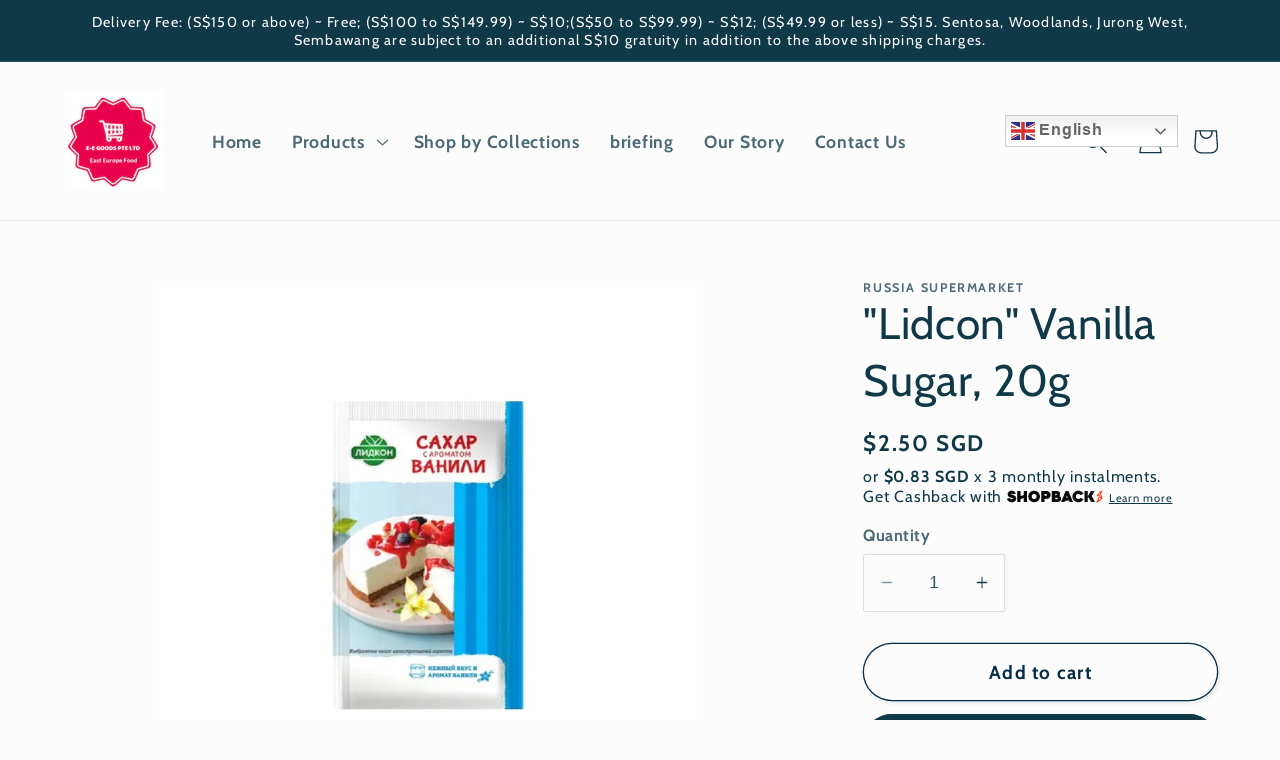

--- FILE ---
content_type: application/x-javascript; charset=utf-8
request_url: https://bundler.nice-team.net/app/shop/status/e-e-goods-republic.myshopify.com.js?1769490185
body_size: -177
content:
var bundler_settings_updated='1769430060';

--- FILE ---
content_type: text/javascript; charset=utf-8
request_url: https://balticsupermart.com/products/vanilla-sugar.js
body_size: 401
content:
{"id":5488426221721,"title":"\"Lidcon\" Vanilla Sugar, 20g","handle":"vanilla-sugar","description":"\u003cp\u003eIngredients: sugar, vanillin flavor.\u003c\/p\u003e\n\u003cp\u003eMethod of use:\u003c\/p\u003e\n\u003cp\u003e\u003cspan\u003eVanilla sugar is used in the preparation of dough, cream and other confectionery products at the rate of 0.5-3.0 g per 100 g of the finished product.\u003c\/span\u003e\u003c\/p\u003e\n\u003cp\u003e\u003cspan\u003eNutritional value of 100 g of product: carbohydrates - 97 g.\u003c\/span\u003e\u003c\/p\u003e\n\u003cp\u003e\u003cspan\u003eEnergy value (caloric content) - 1550 kJ (370 kcal).\u003c\/span\u003e\u003c\/p\u003e\n\u003cp\u003e\u003cspan\u003eStore at a temperature not higher than 20\u003cspan\u003e \u003c\/span\u003e\u003c\/span\u003e\u003csup\u003e\u003cspan\u003eabout\u003c\/span\u003e\u003c\/sup\u003e\u003cspan\u003e\u003cspan\u003e \u003c\/span\u003eC and a relative humidity of 75%.\u003c\/span\u003e\u003c\/p\u003e\n\u003cp\u003e\u003cspan\u003eExpiration date - 12 months\u003c\/span\u003e\u003c\/p\u003e\n\u003cp\u003e\u003cstrong\u003e\u003cspan\u003eNet weight -\u003c\/span\u003e\u003c\/strong\u003e\u003cspan\u003e\u003cspan\u003e \u003c\/span\u003e20 g\u003c\/span\u003e\u003c\/p\u003e","published_at":"2020-08-08T01:21:12+08:00","created_at":"2020-08-08T01:21:10+08:00","vendor":"Russia Supermarket","type":"Groceries","tags":["Cake and making ingredients","Seasoning"],"price":250,"price_min":250,"price_max":250,"available":true,"price_varies":false,"compare_at_price":null,"compare_at_price_min":0,"compare_at_price_max":0,"compare_at_price_varies":false,"variants":[{"id":35488557564057,"title":"Default Title","option1":"Default Title","option2":null,"option3":null,"sku":"SEA001107","requires_shipping":true,"taxable":true,"featured_image":null,"available":true,"name":"\"Lidcon\" Vanilla Sugar, 20g","public_title":null,"options":["Default Title"],"price":250,"weight":20,"compare_at_price":null,"inventory_management":"shopify","barcode":"4810113005559","requires_selling_plan":false,"selling_plan_allocations":[]}],"images":["\/\/cdn.shopify.com\/s\/files\/1\/0295\/0388\/1353\/files\/4810113005559.jpg?v=1748425790"],"featured_image":"\/\/cdn.shopify.com\/s\/files\/1\/0295\/0388\/1353\/files\/4810113005559.jpg?v=1748425790","options":[{"name":"Title","position":1,"values":["Default Title"]}],"url":"\/products\/vanilla-sugar","media":[{"alt":null,"id":37020363129061,"position":1,"preview_image":{"aspect_ratio":1.0,"height":800,"width":800,"src":"https:\/\/cdn.shopify.com\/s\/files\/1\/0295\/0388\/1353\/files\/4810113005559.jpg?v=1748425790"},"aspect_ratio":1.0,"height":800,"media_type":"image","src":"https:\/\/cdn.shopify.com\/s\/files\/1\/0295\/0388\/1353\/files\/4810113005559.jpg?v=1748425790","width":800}],"requires_selling_plan":false,"selling_plan_groups":[]}

--- FILE ---
content_type: text/javascript; charset=utf-8
request_url: https://balticsupermart.com/products/vanilla-sugar.js?currency=SGD&country=SG
body_size: -93
content:
{"id":5488426221721,"title":"\"Lidcon\" Vanilla Sugar, 20g","handle":"vanilla-sugar","description":"\u003cp\u003eIngredients: sugar, vanillin flavor.\u003c\/p\u003e\n\u003cp\u003eMethod of use:\u003c\/p\u003e\n\u003cp\u003e\u003cspan\u003eVanilla sugar is used in the preparation of dough, cream and other confectionery products at the rate of 0.5-3.0 g per 100 g of the finished product.\u003c\/span\u003e\u003c\/p\u003e\n\u003cp\u003e\u003cspan\u003eNutritional value of 100 g of product: carbohydrates - 97 g.\u003c\/span\u003e\u003c\/p\u003e\n\u003cp\u003e\u003cspan\u003eEnergy value (caloric content) - 1550 kJ (370 kcal).\u003c\/span\u003e\u003c\/p\u003e\n\u003cp\u003e\u003cspan\u003eStore at a temperature not higher than 20\u003cspan\u003e \u003c\/span\u003e\u003c\/span\u003e\u003csup\u003e\u003cspan\u003eabout\u003c\/span\u003e\u003c\/sup\u003e\u003cspan\u003e\u003cspan\u003e \u003c\/span\u003eC and a relative humidity of 75%.\u003c\/span\u003e\u003c\/p\u003e\n\u003cp\u003e\u003cspan\u003eExpiration date - 12 months\u003c\/span\u003e\u003c\/p\u003e\n\u003cp\u003e\u003cstrong\u003e\u003cspan\u003eNet weight -\u003c\/span\u003e\u003c\/strong\u003e\u003cspan\u003e\u003cspan\u003e \u003c\/span\u003e20 g\u003c\/span\u003e\u003c\/p\u003e","published_at":"2020-08-08T01:21:12+08:00","created_at":"2020-08-08T01:21:10+08:00","vendor":"Russia Supermarket","type":"Groceries","tags":["Cake and making ingredients","Seasoning"],"price":250,"price_min":250,"price_max":250,"available":true,"price_varies":false,"compare_at_price":null,"compare_at_price_min":0,"compare_at_price_max":0,"compare_at_price_varies":false,"variants":[{"id":35488557564057,"title":"Default Title","option1":"Default Title","option2":null,"option3":null,"sku":"SEA001107","requires_shipping":true,"taxable":true,"featured_image":null,"available":true,"name":"\"Lidcon\" Vanilla Sugar, 20g","public_title":null,"options":["Default Title"],"price":250,"weight":20,"compare_at_price":null,"inventory_management":"shopify","barcode":"4810113005559","requires_selling_plan":false,"selling_plan_allocations":[]}],"images":["\/\/cdn.shopify.com\/s\/files\/1\/0295\/0388\/1353\/files\/4810113005559.jpg?v=1748425790"],"featured_image":"\/\/cdn.shopify.com\/s\/files\/1\/0295\/0388\/1353\/files\/4810113005559.jpg?v=1748425790","options":[{"name":"Title","position":1,"values":["Default Title"]}],"url":"\/products\/vanilla-sugar","media":[{"alt":null,"id":37020363129061,"position":1,"preview_image":{"aspect_ratio":1.0,"height":800,"width":800,"src":"https:\/\/cdn.shopify.com\/s\/files\/1\/0295\/0388\/1353\/files\/4810113005559.jpg?v=1748425790"},"aspect_ratio":1.0,"height":800,"media_type":"image","src":"https:\/\/cdn.shopify.com\/s\/files\/1\/0295\/0388\/1353\/files\/4810113005559.jpg?v=1748425790","width":800}],"requires_selling_plan":false,"selling_plan_groups":[]}